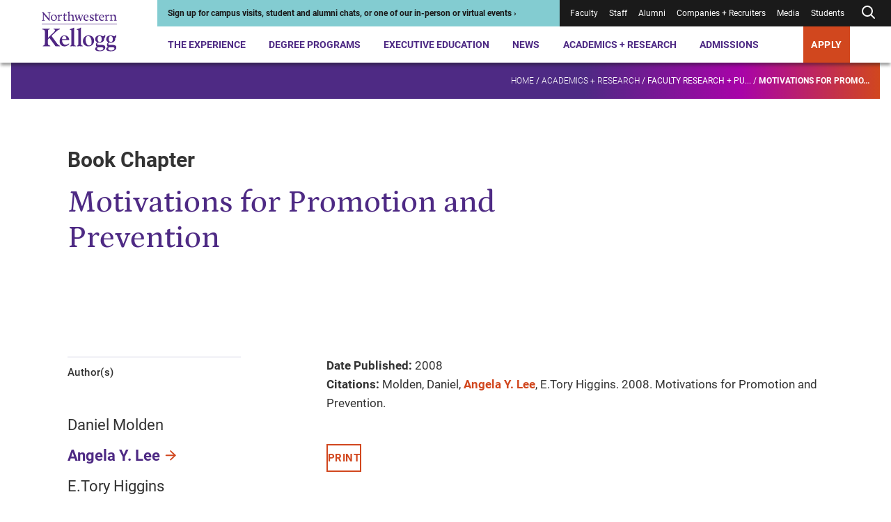

--- FILE ---
content_type: text/css
request_url: https://tags.srv.stackadapt.com/sa.css
body_size: -11
content:
:root {
    --sa-uid: '0-ba130758-1d7c-5295-776c-b81381e141da';
}

--- FILE ---
content_type: image/svg+xml
request_url: https://www.kellogg.northwestern.edu/-/media/images/web2022/shared-components/logos/kellogg-logo-stacked.svg?h=102&iar=0&w=172&rev=bff87bc83fdb430a86e428a18633daf8&sc_lang=en&hash=6FFE4DDDBF40996754E50D2F70D0FD89
body_size: 5095
content:
<svg xmlns="http://www.w3.org/2000/svg" viewBox="0 0 200 118"><g fill="#4f2683"><path d="M29.5 22.7v.7l1.6 1.8v12.5l-2.2.6v.7h6v-.7l-1.9-.5-.5-.6V26.8l10.4 12.4h.9V24.3l2.2-.7v-.7h-6v.8l1.9.5.5.6v9.9h-.1l-10.1-12zM51.8 39.3c-2.9 0-5.7-1.9-5.7-5.9s3-6 5.7-6c2.9 0 5.8 1.8 5.8 5.8-.1 3.9-3.1 6.1-5.8 6.1zm3.5-5.7c0-2.7-1.5-5.1-3.8-5.1-2.1 0-3.2 1.8-3.2 4.6s1.3 5.1 3.8 5.1c2.1 0 3.2-1.9 3.2-4.6zM87 32.4c0-2.7-1.5-3.3-3.3-3.3-1.5 0-2.5 1.1-2.5 1.1v7l.5.6 1.6.6v.6h-5.7v-.6l1.6-.6V26c0-2.1-.5-2.7-1.7-2.7v-.6l3.6-1.2h.2s-.1 2.5-.1 4.4v3.4s2.3-1.9 4-1.9c2 0 3.9.8 3.9 3.8v6.1l.5.6 1.6.6v.6h-5.7v-.6l1.6-.6-.1-5.5zM110.1 32.8c0 3.4 1.9 4.8 4.1 4.8 1.4 0 3-.6 3-.6l.2.5c-.6.6-2.2 1.8-4.3 1.8-2.8 0-5.3-2.1-5.3-5.9 0-3.5 2.4-6 5.4-6 2.3 0 4.1 1.4 4.1 4 0 .7-.1 1.3-.1 1.3h-7.1zm3.6-1c1.2 0 1.6-.3 1.6-1.5 0-1-.7-1.8-2.3-1.8-1.6 0-2.9 1.4-2.9 3.4l3.6-.1zM120.2 38.9c-.2-.1-.6-.3-.6-.8l-.1-2.3h1.1c.3 1.6 1.4 2.6 2.8 2.6s2-.7 2-1.7c0-.9-.8-1.4-1.7-1.9l-1.2-.6c-1.8-.9-2.7-1.6-2.7-3.4 0-2.2 1.6-3.3 4.1-3.3 1.7 0 3.1.7 3.1.7l-.3 2.9h-1c0-1.8-.7-2.4-2.2-2.4-1 0-1.9.4-1.9 1.4 0 .8.3 1.1 2.2 2.1l1.1.6c2 1 2.6 1.9 2.6 3.5 0 2-2 3.2-4 3.2-1.5-.2-2.6-.3-3.3-.6zM139.4 32.8c0 3.4 1.9 4.8 4.1 4.8 1.4 0 3-.6 3-.6l.2.5c-.6.6-2.2 1.8-4.3 1.8-2.8 0-5.3-2.1-5.3-5.9 0-3.5 2.4-6 5.4-6 2.3 0 4.1 1.4 4.1 4 0 .7-.1 1.3-.1 1.3h-7.1zm3.6-1c1.2 0 1.6-.3 1.6-1.5 0-1-.7-1.8-2.3-1.8-1.6 0-2.9 1.4-2.9 3.4l3.6-.1zM169.5 37.9l-.5-.6v-6.2c0-2.9-1.9-3.7-3.8-3.7-1.6 0-3.9 1.9-3.9 1.9v-2h-.2l-3.6 1.3v.6c1.4 0 1.7 1.2 1.7 3.4v5.1l-1.6.6v.7h5.6v-.6l-1.6-.6-.5-.6v-7s.9-1.1 2.4-1.1c1.6 0 3.2.6 3.2 3.3l-.1 5.4-1.6.6v.6h5.6v-.6l-1.1-.5zM101.6 39.2 99 31.9l-3 7.3h-1l-2.9-9c-.4-1.1-.7-1.8-1.4-1.8v-.7h4.8v.7l-1.5.5 2.2 7.4 1.9-4.6.4-1.2-.7-1.9-.8-.2v-.7h4.7v.7l-1.5.4 2.5 7.4 2.6-7.4-1.7-.6v-.6h4.4v.7c-1 .1-1.5.4-2.3 2.4l-2.9 8.4-1.2.1zM76.2 37.4s-.7.4-1.7.4c-1.1 0-2.1-.6-2.1-2.1l.1-6.4h3.6v-.4l.2-2-.3-.1-.3.8-.2.2-2.9.1V25l-1.4.2-.6 2.8-2 .2v1c1.1 0 2 .1 2 1.1s-.1 4.4-.1 5.7c0 2.5 1 3.4 2.5 3.4 1.4 0 2.5-.6 3.5-1.4l-.3-.6zM136.1 37.4s-.7.4-1.7.4c-1.1 0-2.1-.6-2.1-2.1l.1-6.4h3.6v-.4l.2-2-.5-.1-.4.8-.2.2-2.9.1V25l-1.4.2-.6 2.8-2 .2v1c1.1 0 2 .1 2 1.1s-.1 4.4-.1 5.7c0 2.5 1 3.4 2.5 3.4 1.4 0 2.5-.6 3.5-1.4v-.6zM67.1 27.6s-.4-.1-1.2-.1c-1.7 0-3.5 2.7-3.5 2.7v-2.8h-.2l-3.5 1.3v.6c1.3 0 1.7 1.2 1.7 3.2v5.3l-1.6.6v.6h5.6v-.6l-1.6-.6-.5-.6V32c0-1.6 1.3-2.5 2.6-2.5.3 0 .6.1.8.2l.4.6h.5l.5-2.7zM156.5 27.6s-.4-.1-1.2-.1c-1.7 0-3.5 2.7-3.5 2.7v-2.8h-.2l-3.5 1.3v.6c1.3 0 1.7 1.2 1.7 3.2v5.3l-1.6.6v.6h5.6v-.6l-1.6-.6-.5-.6V32c0-1.6 1.3-2.5 2.6-2.5.3 0 .6.1.8.2l.4.6h.5l.5-2.7z"/></g><path fill="#4f2683" d="M28.9 44.6H171v.8H28.9v-.8z"/><g fill="#4f2683"><path d="M48.7 66.4c-.3.2-1 .9-1 1.4 0 .4.4 1 1.1 1.9l9 12.2c3.7 5 5.8 3.7 5.8 4.9 0 .3 0 .6-.6.6-1 0-2.3-.2-3.5-.2-.9 0-1.8.2-3.2.2-.9 0-1.4-.1-2.3-1.4l-9.4-12.9c-.6-.8-.9-1.3-1.2-1.3-.4 0-1.2.8-2.2 2-.7.8-.6 1.2-.6 2.3v6.2c0 4.4 4.6 2.8 4.6 4.5 0 .4-.2.6-1.3.6-1.3 0-2.6-.2-5.2-.2-2.3 0-4.7.2-6.2.2-.9 0-1.5 0-1.5-.4 0-2.4 3.8.7 3.8-6.4V60c0-5.7-5-3.3-5-5.4 0-.5.4-.7 1-.7.9 0 2.5.2 5.7.2 2.6 0 5.6-.2 6.6-.2.4 0 1 0 1 .6 0 1.9-3.4-.7-3.4 4.5v10.8c0 .5 0 1.1.2 1.1.3 0 .6-.2 1.2-.8l6.2-6.1c1.3-1.3 5.9-5.1 5.9-7.3 0-1.5-2.9-.8-2.9-1.9 0-.8.5-.9 1.1-.9.5 0 3.7.2 5.1.2 1.2 0 2.4-.2 4.4-.2.4 0 1.2 0 1.2.8 0 1.3-1.5-.1-6.1 4l-8.3 7.7z"/><path d="M68.4 75.5c-.9 0-1-.3-1 1.2 0 4.1 2.9 7.8 7 7.8 2.8 0 5.1-2.5 5.9-2.5.2 0 .5.1.5.6 0 1.2-4 4.9-8.8 4.9-4.7 0-9.3-3-9.3-9.5 0-5.4 3.1-11.3 9.2-11.3 6.3 0 8.9 5.4 8.9 7.8 0 1-.3 1-.6 1H68.4zm6-1.7c.8 0 1.1 0 1.1-1.3 0-1.8-1.3-4.6-4.3-4.6-2.8 0-3.9 2.8-3.9 5 0 .8.1.9.2.9h6.9zM85 58.1c0-2.8-3.1-1.3-3.1-2.6 0-.8.7-.6 3.7-1.7 3.6-1 3.5-1.9 4.3-1.9.6 0 .1 1.3.1 4V83c0 3.4 3.5 2.7 3.5 3.7 0 .5-.2.6-1 .6-.9 0-3.9-.2-5.3-.2-1.1 0-3.2.2-4.2.2-.4 0-.8 0-.8-.5 0-1.5 2.8.4 2.8-4V58.1zM98 58.1c0-2.8-3.1-1.3-3.1-2.6 0-.8.7-.6 3.7-1.7 3.6-1 3.5-1.9 4.3-1.9.6 0 .1 1.3.1 4V83c0 3.4 3.5 2.7 3.5 3.7 0 .5-.2.6-1 .6-.9 0-3.9-.2-5.3-.2-1.1 0-3.2.2-4.2.2-.4 0-.8 0-.8-.5 0-1.5 2.8.4 2.8-4V58.1zM116.9 87.4c-5.7 0-10.2-4-10.2-9.8 0-6.2 4.4-11 10.7-11 5.9 0 10.4 3.9 10.4 9.9.1 6.4-4.4 10.9-10.9 10.9zm-5.1-12.5c-.1 3.1 1.4 10.8 6.6 10.8 3.7 0 4.8-2.7 4.8-6 0-3.8-1.4-11.7-6.5-11.7-4.1.1-4.8 3.5-4.9 6.9zM129.8 92.3c0-2.8 3.1-3.7 3.5-3.7-.5-.4-2-1.5-2-4.4 0-1.9.9-3.4 2.5-4.5-2.6-1.6-3.9-2.8-3.9-6 0-4.5 3.8-7.1 8.5-7.1 3.3 0 5.1 1.7 6.7 1.7 2.8 0 2.7-3 3.4-3 .4 0 .5.4.5 1.3 0 4.5-1.3 4.6-2.1 5.1v1.4c.1 3-1.7 7.4-8.7 7.4-.7 0-1.5-.1-2.4-.1-1.4 0-2 .9-2 2.1 0 1.8.3 2.1 7.2 2.1 6.6 0 8 2 8 4.9 0 2.8-1.9 5-4.4 5.9-2.8 1.1-4.3 1.2-7.3 1.2-1.9-.1-7.5-.6-7.5-4.3zm5.7-3.2c-1.3 0-1.9 1.2-1.9 2.4 0 3.1 3.1 3.6 5.3 3.6 2.5 0 6.4-.5 6.4-3.7 0-2.3-1.6-2.3-9.8-2.3zm2.7-21.1c-.9 0-3.7.4-3.7 5.5 0 2.4 1 5.7 3.9 5.7 3 0 3.9-2.7 3.9-5.3 0-2.7-.9-5.9-4.1-5.9zM150.7 92.3c0-2.8 3.1-3.7 3.5-3.7-.5-.4-2-1.5-2-4.3 0-1.9.9-3.4 2.5-4.5-2.6-1.6-3.9-2.8-3.9-6 0-4.5 3.8-7.1 8.5-7.1 3.3 0 5.1 1.7 6.7 1.7 2.8 0 2.7-3 3.4-3 .4 0 .5.4.5 1.3 0 4.5-1.3 4.6-2.1 5.1v1.4c.1 3-1.7 7.4-8.7 7.4-.7 0-1.5-.1-2.4-.1-1.4 0-2 .9-2 2.1 0 1.8.3 2.1 7.2 2.1 6.6 0 8 2 8 4.9 0 2.8-1.9 5-4.4 5.9-2.8 1.1-4.3 1.2-7.3 1.2-1.8-.2-7.5-.6-7.5-4.4zm5.8-3.2c-1.3 0-1.9 1.2-1.9 2.4 0 3.1 3.1 3.6 5.3 3.6 2.5 0 6.4-.5 6.4-3.7-.1-2.2-1.7-2.3-9.8-2.3zm2.7-21.1c-.9 0-3.7.4-3.7 5.5 0 2.4 1 5.7 3.9 5.7 3 0 3.9-2.7 3.9-5.3-.1-2.7-1-5.9-4.1-5.9z"/></g></svg>
